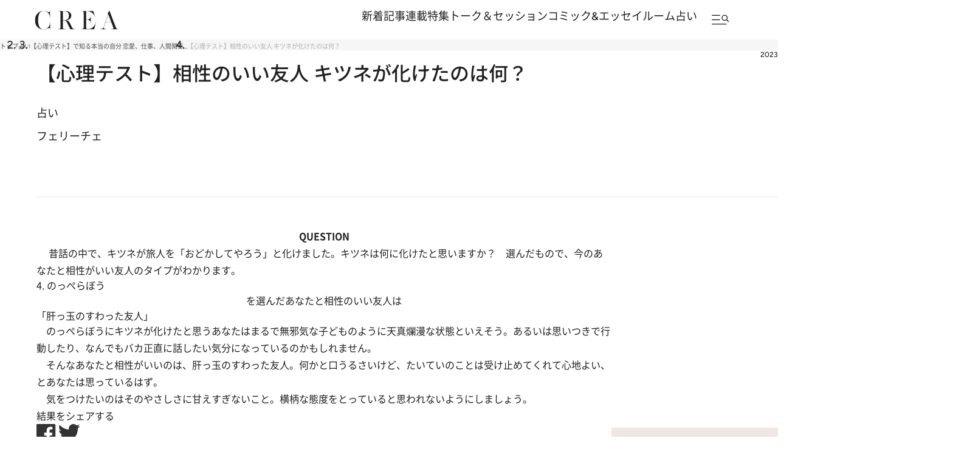

--- FILE ---
content_type: text/html; charset=utf-8
request_url: https://www.google.com/recaptcha/api2/aframe
body_size: 174
content:
<!DOCTYPE HTML><html><head><meta http-equiv="content-type" content="text/html; charset=UTF-8"></head><body><script nonce="g6obuZNYWuxbZQhppKV4mw">/** Anti-fraud and anti-abuse applications only. See google.com/recaptcha */ try{var clients={'sodar':'https://pagead2.googlesyndication.com/pagead/sodar?'};window.addEventListener("message",function(a){try{if(a.source===window.parent){var b=JSON.parse(a.data);var c=clients[b['id']];if(c){var d=document.createElement('img');d.src=c+b['params']+'&rc='+(localStorage.getItem("rc::a")?sessionStorage.getItem("rc::b"):"");window.document.body.appendChild(d);sessionStorage.setItem("rc::e",parseInt(sessionStorage.getItem("rc::e")||0)+1);localStorage.setItem("rc::h",'1769195682698');}}}catch(b){}});window.parent.postMessage("_grecaptcha_ready", "*");}catch(b){}</script></body></html>

--- FILE ---
content_type: text/css; charset=utf-8
request_url: https://crea.ismcdn.jp/resources/crea/v1/pc/css/layout/header.css?rd=202511251730
body_size: 2672
content:
@charset "utf-8";
/* ############################################################################################################################
#    2025 リニューアル
#    v1 Headerファイル
############################################################################################################################ */
/* =======================================
  Header
======================================= */
.header {
  --header-width: 1254px;
  --header-black: #212121;

  --z-index-first: 1001;
  --z-index-second: 1000;
  --z-index-third: 999;
  --z-index-fourth: 998;

  // width: 100%;
  // background: #fff;
  width: auto;
  max-width: 100vw;
  position: relative;
}

.header__main {
  //margin-bottom: -18px;
  padding: 20px 56px 0;
  position: relative;
  z-index: var(--z-index-fourth);
  position: fixed;
  top: 0;
  width: 100%;

  .header__logo {
   width: 384px;
  }
}

.header__main-inner {
  display: grid;
  grid-template-columns: repeat(2, auto);
  justify-content: space-between;
  //width: var(--header-width);
  margin-inline: auto;
  width: var(--header-width);
}

.header__fixed {
  width: 100%;
  padding: 12px 56px 12px;
  background: rgb(255, 255, 255, .8);
  backdrop-filter: blur(20px);
  transition: translate .3s ease;

  .header__logo {
    width: 140px;
    height: 32px;
  }
}

.media-top .header__fixed {
  position: fixed;
  top: 0;
  left: 0;
  z-index: var(--z-index-third);
  translate: 0 -100%;

  .is-passed & {
    translate: 0;
  }
}

/* トップページ以外の body でヘッダーメニューが開いているとき */
body:not(#temp-01-top):has(.header__menu.is-open) {
  padding-top: 65px; /* ヘッダーの高さ */
}

.header:not(.media-top) {
  background: rgb(255, 255, 255, .8);
  backdrop-filter: blur(20px);
  position: sticky;
  top: 0;
  left: 0;
  z-index: var(--z-index-third);

  .header__menu {
    height: 100vh;
  }

  &:has(.header__menu.is-open) {
    position: fixed;
    backdrop-filter: none;
  }

  .header__fixed {
    background-color: transparent;
    backdrop-filter: none;
  }
}

.header__fixed-inner {
  display: grid;
  grid-template-columns: repeat(2, auto);
  justify-content: space-between;
  align-items: center;
  //width: var(--header-width);
  margin-inline: auto;
}

/* =======================================
  Nav
======================================= */
.header__nav {
  display: flex;
  align-items: flex-start;
}

.header__nav-links {
  display: inline-flex;
  flex-wrap: wrap;
  gap: 8px 32px;
  justify-content: flex-end;

  > li > a {
    font-size: 14px;
    font-size: 1.4rem;
  }
}

.header__nav-special-links {
  display: flex;
  column-gap: 24px;
  align-items: center;
  margin-top: 5px;
  margin-left: 32px;
}

.header__nav-search {
  width: 77px;
  height: 41px;
  background: transparent;
  border: none;
  cursor: pointer;
}

.header__main {
  .header__nav-links {
   width: 350px;
  }

  .header__nav-search {
    margin-top: -5px;
    margin-left: 8px;
  }
}

.header__fixed {
  .header__nav {
    align-items: center;
  }

  .header__nav-search {
    margin-left: 16px;
  }
}

.header__menu-icon {
  pointer-events: none;
}


/* =======================================
  Humberger Menu
======================================= */
.header__menu {
  --header-menu-margin: 56px;
  --header-menu-content-width: calc(var(--header-width) + var(--header-menu-margin));

  display: none;
  width: 100vw;
  height: 100%;
  background: rgb(255, 255, 255, .8);
  backdrop-filter: blur(40px);
  overflow-y: auto;
  /*overflow-x: hidden;*/
  position: fixed;
  z-index: var(--z-index-second);
  left: 0;
  top: 0;
}

/* Content */
.header__menu-content {
  opacity: 0;
  visibility: hidden;
  translate: 100% 0;
  transition: opacity .2s ease-in-out, visibility .2s ease-in-out;

  /* Open */
  .is-open & {
    opacity: 1;
    visibility: visible;
    translate: 0 0;
  }
}

.header__menu-content-inner {
  display: grid;
  grid-template-columns: repeat(2, auto);
  grid-template-rows: repeat(2, auto);
  grid-template-areas: 
    "head head"
    "nav side"
  ;
  width: var(--header-menu-content-width);
  height: 100%;
  margin-inline: auto;
  padding-inline: var(--header-menu-margin);
  position: relative;
  z-index: 2;
}

/* Head */
.header__menu-head {
  grid-area: head;
  width: 100%;
  display: grid;
  grid-template-columns: repeat(2, auto);
  justify-content: space-between;
  align-items: center;
  padding-block: 20px;
  position: sticky;
  top: 0;
  left: 0;
  z-index: var(--z-index-first);
  max-width: calc(100vw - 112px);
}

.header__menu-close {
  display: block;
  width: 33px;
  height: 20px;
  margin-bottom: 30px;
  margin-inline: auto 28px;
  border: none;
  background: transparent;
  cursor: pointer;
  position: relative;

  /* ☓アイコン */
  &::before,
  &::after {
    content: "";
    display: block;
    width: 36px;
    height: 3px;
    background: var(--color-black);
    border-radius: 100px;
    position: absolute;
    top: 50%;
    left: 50%;
    translate: -50%;
  }

  &::before {
    rotate: 30deg;
  }

  &::after {
    rotate: -30deg;
  }
}

/* Nav */
.header__menu-navs {
  grid-area: nav;
  margin-top: 56px;
  padding-bottom: 32px;
}

.header__menu-nav {
  display: grid;
  grid-template-columns: repeat(4, 170px);
  grid-template-rows: repeat(2, auto);
  gap: 48px;
  grid-template-areas:
    "article series features side-nav"
    "talk comic fortune .";
}

.header__menu-nav-item {
  height: fit-content;

  /* 記事 */
  &:nth-of-type(1) {
    grid-area: article;
  }

  /* 連載 */
  &:nth-of-type(2) {
    grid-area: series;
  }

  /* 特集 */
  &:nth-of-type(3) {
    grid-area: features;
  }

  /* トーク&セッション */
  &:nth-of-type(4) {
    grid-area: talk;
  }

  /* コミック&エッセイルーム */
  &:nth-of-type(5) {
    grid-area: comic;
  }

  /* 占い */
  &:nth-of-type(6) {
    grid-area: fortune;
  }
}

.header__menu-nav-side {
  display: flex;
  flex-direction: column;
  gap: 48px;
  grid-area: side-nav;
}

.header__menu-nav-heading {
  font-size: 14px;
  font-size: 1.4rem;
  font-weight: 500;
  color: var(--header-black);
}

.header__menu-nav-links {
  display: grid;
  row-gap: 12px;
  margin-top: 24px;
}

.header__menu-nav-links > li > a {
  display: block;
  width: fit-content;
  color: #6d6d6d;
  font-size: 12px;
  font-size: 1.2rem;
}

.header__menu-nav-links--other {
  margin-top: 32px;
}

/* Side */
.header__menu-side {
  grid-area: side;
  width: 400px;
  margin-top: 56px;
  margin-inline: 86px calc(var(--header-menu-margin) * -1);
  padding-bottom: 32px;
}

/* Search form */
.header__menu-form {
  width: 320px;
  margin-inline: auto;
  position: relative;
}

.header__menu-input {
  width: 100%;
  padding: 16px 12px;
  font-size: 16px;
  font-size: 1.6rem;
  color: var(--color-gray2);
  background: transparent;
  border: none;
  border-bottom: 1px solid var(--header-black);

  &::placeholder {
    color: var(--color-gray2);
    opacity: 1;
  }

  &::-webkit-input-placeholder {
    color: var(--color-gray2);
    opacity: 1;
  }
}

.header__menu-submit {
  width: 24px;
  height: 24px;
  padding: 0;
  font-size: 0;
  background: url(/common/crea/images/v1/icon/search_black.png) no-repeat center / 16px 16px;
  border: none;
  position: absolute;
  right: 0;
  top: 50%;
  translate: 0 -50%;
}

/* Latest Issue */
.header__menu-latest-issue {
  margin-top: 48px;
}

.header__menu-latest-media {
  display: grid;
  grid-template-rows: repeat(3, auto);
  row-gap: 16px;
  padding: 40px;
  background: #DDE9EE;
}

.header__menu-latest-heading {
  display: grid;
  grid-template-columns: repeat(3, auto);
  align-items: center;
  column-gap: 8px;
  width: fit-content;
  margin-inline: auto;
  font-size: 12px;
  font-size: 1.2rem;
  font-weight: 500;

  /* 記号 */
  &::before,
  &::after {
    content: "";
    display: block;
    width: 14px;
    height: 1px;
    background: var(--header-black);
  }

  &::before {
    rotate: 60deg;
  }

  &::after {
    rotate: -60deg;
  }
}

.header__menu-latest-link {
  > img {
    width: 100%;
    height: auto;
  }
}

.header__menu-latest-text {
  font-size: 14px;
  font-size: 1.4rem;
  font-weight: 500;
  text-align: center;

  > span {
    display: block;
  }
}

.header__menu-latest-sub-link {
  display: flex;
  justify-content: center;
  align-items: center;
  column-gap: 8px;
  width: fit-content;
  margin-top: 24px; 
  margin-inline: auto;
  font-size: 14px;
  font-size: 1.4rem;
  font-weight: 500;

  /* 記号 */
  &::after {
    content: "";
    display: block;
    width: 6px;
    height: 6px;
    border-top: 1px solid var(--header-black);
    border-right: 1px solid var(--header-black);
    rotate: 45deg;
  }
}

/* Special Link */
.header__menu-spacial-link {
  display: flex;
  flex-direction: column;
  align-items: center;
  margin-top: 48px;

  > li + li {
    margin-top: 32px;
  }

  >li:last-of-type {
    margin-top: 16px;
  }
}

/* SNS */
.header__menu-sns {
  width: 330px;
  margin-top: 40px;
  margin-inline: auto;
}

.header__menu-sns-heading {
  margin-bottom: 6px;
  color: var(--header-black);
  font-family: var(--font-josefin-sans);
  font-size: 14px;
  font-weight: 500;
  text-align: center;
  text-transform: uppercase;
  letter-spacing: .04em;
  line-height: 1;
}

.header__menu-sns-list {
  display: flex;
  column-gap: 8px;
}

.header__menu-sns-item {
  > a {
    display: grid;
    place-items: center;
    width: 40px;
    height: 40px;

    > img {
      width: var(--width);
      height: var(--height);
    }
  }
}

/* Mailmag */
.header__menu-mailmag {
  // grid-column: 1 / 3;
  // grid-row: 3 / 4;
  min-width: var(--content-width);
  padding-block: 40px;
  background: #efe7e4;
}

.header__menu-mailmag-inner {
  display: grid;
  grid-template-columns: repeat(2, auto);
  grid-template-rows: repeat(2, auto);
  grid-template-areas: 
    "mailmag-title mailmag-link"
    "mailmag-text mailmag-special-link"
  ;
  width: var(--header-menu-content-width);
  margin-inline: auto;
  padding-inline: var(--header-menu-margin);
  justify-content: space-between;
  width: var(--content-width);
}

.header__menu-mailmag-title {
  grid-area: mailmag-title;
  font-size: 24px;
  font-size: 2.4rem;
  font-family: var(--font-figtree);
  font-weight: 600;
  letter-spacing: .04em;
  line-height: 1;
}

.header__menu-mailmag-text {
  grid-area: mailmag-text;
  margin-top: 10px;
  font-size: 14px;
  font-size: 1.4rem;
}

.header__menu-mailmag-link {
  grid-area: mailmag-link;
  display: block;
  width: fit-content;
  min-width: 228px;
  margin-inline: auto;
  padding: 10px 17px;
  border: 1px solid var(--header-black);
  border-radius: 50vh;
  font-size: 14px;
  font-size: 1.4rem;
  font-weight: 500;
  text-align: center;
}

.header__menu-mailmag-special-link {
  grid-area: mailmag-special-link;
  display: flex;
  justify-content: center;
  align-items: center;
  column-gap: 8px;
  width: fit-content;
  margin-top: 24px;
  margin-inline: auto;
  font-size: 14px;
  font-size: 1.4rem;
  font-weight: 500;

  /* 記号 */
  &::after {
    content: "";
    display: block;
    width: 6px;
    height: 6px;
    border-top: 1px solid var(--header-black);
    border-right: 1px solid var(--header-black);
    rotate: 45deg;
  }
}

@media screen and (max-width: 1365px) {
  .header__main {
    .header__logo {
      width: auto;
    }

    .header__main-inner {
      width: auto;
    }
  }
}
@media screen and (max-width: 980px) {
  .header__main-inner {
    grid-template-columns: 1fr 1fr;
  }

  .header__main {
    padding: 20px 16px 0;

    .header__nav-links {
      width: 200px;
      gap: 3px 10px;
      > li > a {
        font-size: 13px;
        font-size: 1.3rem;
      }
    }
  }
}

@media screen and (max-width: 780px) {
  .header__main {
    padding: 20px 16px 0;
    .header__logo {
     width: auto;
      img {width:100%;}
    }

    .header__nav {
      display: flex;
      align-items: center;
      justify-content: flex-end;
    }

    .header__nav-links {
      display: none;
    }
  }

  .header__nav-links {
    > li > a {
      font-size: 12px;
      font-size: 1.2rem;
    }
  }

  .header__fixed {
      padding: 12px 16px 12px;
  }
}


--- FILE ---
content_type: application/javascript; charset=utf-8
request_url: https://fundingchoicesmessages.google.com/f/AGSKWxWDLyXN3L1aOnKTyzpwc1hgCkFspivrXVPPWm68ezzXT-dUdPmpTiKr0r0o8Z5NFk2THSfxTm0I-r17E69RxbVYHEETh5Yw2zoD0AMTTSguavCyLFxt15dbBskTS7tLuWKEr9V5i0KiGYZC_i-GW3M-ryvj20ncjnCrtrAj4Havl72kIBcB2xjRhyB5/_=728x90;-layer-ads/-doubleclick-plugin//nmads_/reklama3.
body_size: -1290
content:
window['cc9b63d4-705f-4b6c-9b4f-77fb1052ddc4'] = true;

--- FILE ---
content_type: application/javascript
request_url: https://crea.bunshun.jp/op/analytics.js?domain=bunshun.jp
body_size: -94
content:
var ISMLIB=ISMLIB||{};ISMLIB.ismuc='716ab928-5746-4010-b5c2-8783d1247faa'
